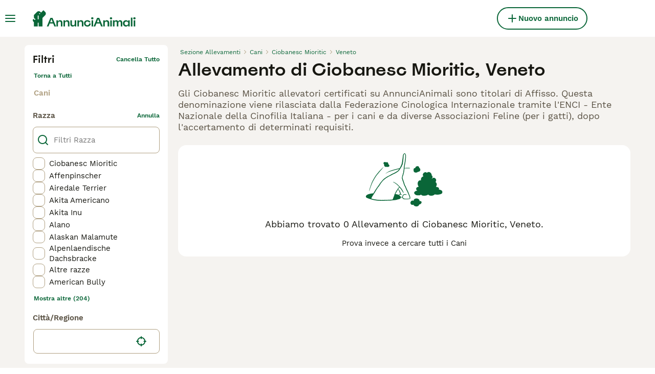

--- FILE ---
content_type: application/javascript; charset=UTF-8
request_url: https://www.annuncianimali.it/_next/static/chunks/pages/breeders/%5Bcategory%5D/%5Battribute%5D/%5B...location%5D-7c900a0b73c7f621.js
body_size: -100
content:
(self.webpackChunk_N_E=self.webpackChunk_N_E||[]).push([[9104],{48012:(_,e,t)=>{(window.__NEXT_P=window.__NEXT_P||[]).push(["/breeders/[category]/[attribute]/[...location]",function(){return t(51976)}])},51976:(_,e,t)=>{"use strict";t.r(e),t.d(e,{__N_SSP:()=>r,default:()=>a});var u=t(65012),r=!0;let a=u.default}},_=>{_.O(0,[2867,5625,8544,1946,3186,3856,6724,2124,2770,7824,4248,15,2889,8892,5288,636,6593,9895,8792],()=>_(_.s=48012)),_N_E=_.O()}]);

--- FILE ---
content_type: application/javascript; charset=UTF-8
request_url: https://www.annuncianimali.it/_next/static/EEz56uG-DOA-HBPfeI8P1/_buildManifest.js
body_size: 6665
content:
self.__BUILD_MANIFEST=function(s,a,e,t,c,i,n,o,r,d,u,h,p,b,f,g,m,l,k,y,j,v,w,I,z,_,P,B,D,F,x,A,N,S,E,L,M,T,U,C,H,R,q,G,J,K,O,Q,V,W,X,Y,Z,$,ss,sa,se,st,sc,si,sn,so,sr,sd,su,sh,sp,sb,sf,sg,sm,sl,sk,sy,sj,sv,sw,sI,sz,s_,sP,sB,sD,sF,sx,sA,sN,sS,sE,sL,sM,sT,sU,sC,sH,sR,sq,sG,sJ,sK,sO,sQ,sV,sW,sX,sY,sZ,s$,s4,s2,s3,s1,s6,s9,s8,s5,s0,s7,as,aa,ae,at,ac,ai,an,ao,ar,ad,au,ah,ap,ab,af,ag,am,al,ak,ay,aj,av,aw,aI){return{__rewrites:{afterFiles:[{has:s,source:A,destination:A},{has:s,source:N,destination:N},{has:s,source:"/account/informazioni-banca",destination:sb},{has:s,source:"/account/coordinate-bancarie",destination:S},{has:s,source:"/account/ricerche",destination:E},{has:s,source:"/account/preferiti",destination:L},{has:s,source:"/account/annunci",destination:M},{has:s,source:"/account/annunci-gestiti",destination:T},{has:s,source:"/account/impostazioni",destination:U},{has:s,source:"/account/il-mio-profilo",destination:C},{has:s,source:"/account/i-miei-animali",destination:H},{has:s,source:"/allevamenti/:path*",destination:sf},{has:s,source:"/allevamento/:path*",destination:y},{has:s,source:"/animale-pagamento/coordinate-bancarie",destination:_},{has:s,source:"/animale-pagamento/termini-del-compratore",destination:R},{has:s,source:"/animale-pagamento/termini-del-venditore",destination:q},{has:s,source:"/animale-pagamento/verifica",destination:P},{has:s,source:"/animale-pagamento/:path*/pagare",destination:G},{has:s,source:"/animale-pagamento/:path*/complete",destination:J},{has:s,source:"/animale-pagamento/:path*/termini",destination:K},{has:s,source:"/animale-pagamento/:path*/activate-insurance",destination:sC},{has:s,source:"/animale-pagamento/collection-confirmed",destination:sg},{has:s,source:"/animali-consigli",destination:O},{has:s,source:"/animali-consigli/preview/:path*",destination:sm},{has:s,source:"/animali-consigli/ricerca/:path*",destination:sl},{has:s,source:"/animali-consigli/:path*.html",destination:sk},{has:s,source:"/annunci/evidenza",destination:Q},{has:s,source:"/annunci/evidenza/successo",destination:V},{has:s,source:"/annunci/invia/successo",destination:W},{has:s,source:"/annunci/animali/:path*",destination:sy},{has:s,source:"/annunci/:path*",destination:sj},{has:s,source:"/cani-razze/:path*",destination:X},{has:s,source:"/cerca/:path*",destination:sv},{has:s,source:sH,destination:sH},{has:s,source:sR,destination:sR},{has:s,source:s3,destination:s3},{has:s,source:"/gatti-razze/:path*",destination:sw},{has:s,source:"/id-verifica",destination:Y},{has:s,source:"/id-verifica/documenti",destination:Z},{has:s,source:"/id-verifica/conferma",destination:$},{has:s,source:ss,destination:ss},{has:s,source:"/login/resetta-password",destination:sa},{has:s,source:"/login/dimenticata-password",destination:se},{has:s,source:"/logout-forzato",destination:st},{has:s,source:"/registrazione",destination:sc},{has:s,source:"/registrazione/controlla-email",destination:si},{has:s,source:"/registrazione/conferma-email/:path*",destination:sI},{has:s,source:"/registrazione/cambia-email/:path*",destination:sz},{has:s,source:"/testimoniali",destination:sn},{has:s,source:"/testimoniali/:path*",destination:s_},{has:s,source:"/utente/:path*",destination:y},{has:s,source:"/appartenenza",destination:so},{has:s,source:"/chi-siamo",destination:sP},{has:s,source:"/press",destination:sB},{has:s,source:"/privacy",destination:sD},{has:s,source:"/servizi-condizioni",destination:sF},{has:s,source:s1,destination:s1},{has:s,source:"/alta",destination:sc},{has:s,source:"/alta/controlar-correo",destination:si},{has:s,source:"/alta/confirmar-correo/:path*",destination:sI},{has:s,source:"/alta/cambiar-correo/:path*",destination:sz},{has:s,source:"/animales-consejos",destination:O},{has:s,source:"/animales-consejos/preview/:path*",destination:sm},{has:s,source:"/animales-consejos/buscar/:path*",destination:sl},{has:s,source:"/animales-consejos/:path*.html",destination:sk},{has:s,source:"/anuncios/promocion",destination:Q},{has:s,source:"/anuncios/promocion/exito",destination:V},{has:s,source:"/anuncios/enviar/exito",destination:W},{has:s,source:"/anuncios/mascotas/:path*",destination:sy},{has:s,source:"/anuncios/:path*",destination:sj},{has:s,source:"/buscar/:path*",destination:sv},{has:s,source:"/criadores/:path*",destination:sf},{has:s,source:"/criadero/:path*",destination:y},{has:s,source:"/cuenta",destination:A},{has:s,source:"/cuenta/advert-performance",destination:N},{has:s,source:"/cuenta/informacion-bancaria",destination:sb},{has:s,source:"/cuenta/detalles-banco",destination:S},{has:s,source:"/cuenta/busquedas-guardadas",destination:E},{has:s,source:"/cuenta/anuncios-favoritos",destination:L},{has:s,source:"/cuenta/mis-anuncios",destination:M},{has:s,source:"/cuenta/anuncios-gestionados",destination:T},{has:s,source:"/cuenta/configuracion",destination:U},{has:s,source:"/cuenta/mi-perfil",destination:C},{has:s,source:"/cuenta/mis-mascotas",destination:H},{has:s,source:"/login/restablecer-contrasena",destination:sa},{has:s,source:"/login/recordar",destination:se},{has:s,source:"/pago-mascota/detalles-del-banco",destination:_},{has:s,source:"/pago-mascota/terminos-del-comprador",destination:R},{has:s,source:"/pago-mascota/verificacion",destination:P},{has:s,source:"/pago-mascota/terminos-del-vendedor",destination:q},{has:s,source:"/pago-mascota/:path*/pago",destination:G},{has:s,source:"/pago-mascota/:path*/complete",destination:J},{has:s,source:"/pago-mascota/:path*/terminos",destination:K},{has:s,source:"/pago-mascota/:path*/activate-insurance",destination:sC},{has:s,source:"/pago-mascota/collection-confirmed",destination:sg},{has:s,source:"/razas-gato/:path*",destination:sw},{has:s,source:"/razas-perro/:path*",destination:X},{has:s,source:"/sesion-cerrada",destination:st},{has:s,source:"/testimonios",destination:sn},{has:s,source:"/testimonios/:path*",destination:s_},{has:s,source:"/usuario/:path*",destination:y},{has:s,source:"/verificacion-de-ID",destination:Y},{has:s,source:"/verificacion-de-ID/documentos",destination:Z},{has:s,source:"/verificacion-de-ID/confirmacion",destination:$},{has:s,source:"/afiliacion",destination:so},{has:s,source:"/acercade",destination:sP},{has:s,source:"/prensa",destination:sB},{has:s,source:"/politica-privacidad",destination:sD},{has:s,source:"/condiciones-uso",destination:sF},{has:s,source:"/aanmelden",destination:sc},{has:s,source:"/aanmelden/email-controleren",destination:si},{has:s,source:"/aanmelden/email-bevestigen/:path*",destination:sI},{has:s,source:"/aanmelden/email-wijzigen/:path*",destination:sz},{has:s,source:"/account/bankgegevens",destination:sb},{has:s,source:"/account/bankdetails",destination:S},{has:s,source:"/account/bewaarde-zoekopdrachten",destination:E},{has:s,source:"/account/favoriete-advertenties",destination:L},{has:s,source:"/account/mijn-advertenties",destination:M},{has:s,source:"/account/beheerde-advertenties",destination:T},{has:s,source:"/account/instellingen",destination:U},{has:s,source:"/account/mijn-profiel",destination:C},{has:s,source:"/account/mijn-huisdieren",destination:H},{has:s,source:"/advertenties/promoten",destination:Q},{has:s,source:"/advertenties/promoten/succesvol",destination:V},{has:s,source:"/advertenties/plaatsen/succesvol",destination:W},{has:s,source:"/advertenties/huisdieren/:path*",destination:sy},{has:s,source:"/advertenties/:path*",destination:sj},{has:s,source:"/fokkers/:path*",destination:sf},{has:s,source:"/fokker/:path*",destination:y},{has:s,source:"/gebruiker/:path*",destination:y},{has:s,source:"/geforceerd-uitloggen",destination:st},{has:s,source:"/hondenrassen/:path*",destination:X},{has:s,source:"/huisdier-advies",destination:O},{has:s,source:"/huisdier-advies/preview/:path*",destination:sm},{has:s,source:"/huisdier-advies/zoeken/:path*",destination:sl},{has:s,source:"/huisdier-advies/:path*.html",destination:sk},{has:s,source:"/huisdier-betaling/bankgegevens",destination:_},{has:s,source:"/huisdier-betaling/koper-voorwaarden",destination:R},{has:s,source:"/huisdier-betaling/verificatie",destination:P},{has:s,source:"/huisdier-betaling/verkoper-voorwaarden",destination:q},{has:s,source:"/huisdier-betaling/:path*/betalen",destination:G},{has:s,source:"/huisdier-betaling/:path*/complete",destination:J},{has:s,source:"/huisdier-betaling/:path*/voorwaarden",destination:K},{has:s,source:"/huisdier-betaling/:path*/activate-insurance",destination:sC},{has:s,source:"/huisdier-betaling/collection-confirmed",destination:sg},{has:s,source:"/id-verificatie",destination:Y},{has:s,source:"/id-verificatie/documenten",destination:Z},{has:s,source:"/id-verificatie/bevestiging",destination:$},{has:s,source:"/inloggen",destination:ss},{has:s,source:"/inloggen/wachtwoord-opnieuw-instellen",destination:sa},{has:s,source:"/inloggen/wachtwoord-vergeten",destination:se},{has:s,source:"/lidmaatschap",destination:so},{has:s,source:"/over",destination:sP},{has:s,source:"/getuigenissen",destination:sn},{has:s,source:"/getuigenissen/:path*",destination:s_},{has:s,source:"/pers",destination:sB},{has:s,source:"/privacybeleid",destination:sD},{has:s,source:"/voorwaarden",destination:sF},{has:s,source:"/zoeken/:path*",destination:sv},{has:s,source:"/mitt-konto",destination:A},{has:s,source:"/mitt-konto/advert-performance",destination:N},{has:s,source:"/mitt-konto/bankinformation",destination:sb},{has:s,source:"/mitt-konto/bankuppgifter",destination:S},{has:s,source:"/mitt-konto/sparade-sokningar",destination:E},{has:s,source:"/mitt-konto/favoritannonser",destination:L},{has:s,source:"/mitt-konto/mina-annonser",destination:M},{has:s,source:"/mitt-konto/hanterade-annonser",destination:T},{has:s,source:"/mitt-konto/installningar",destination:U},{has:s,source:"/mitt-konto/min-profil",destination:C},{has:s,source:"/mitt-konto/mina-husdjur",destination:H},{has:s,source:"/uppfodare/:path*",destination:sf},{has:s,source:_,destination:_},{has:s,source:R,destination:R},{has:s,source:q,destination:q},{has:s,source:P,destination:P},{has:s,source:G,destination:G},{has:s,source:J,destination:J},{has:s,source:K,destination:K},{has:s,source:"/artiklar",destination:O},{has:s,source:"/artiklar/preview/:path*",destination:sm},{has:s,source:"/artiklar/sok/:path*",destination:sl},{has:s,source:"/artiklar/:path*.html",destination:sk},{has:s,source:"/annonser/premium",destination:Q},{has:s,source:"/annonser/premium/publicerade",destination:V},{has:s,source:"/annonser/skicka/lyckades",destination:W},{has:s,source:"/annonser/hastar/:path*",destination:sy},{has:s,source:"/annonser/:path*",destination:sj},{has:s,source:X,destination:X},{has:s,source:"/sok/:path*",destination:sv},{has:s,source:sw,destination:sw},{has:s,source:"/id-verifiering",destination:Y},{has:s,source:"/id-verifiering/dokument",destination:Z},{has:s,source:"/id-verifiering/bekraftelse",destination:$},{has:s,source:"/logga-in",destination:ss},{has:s,source:"/logga-in/aterstall-mitt-losenord",destination:sa},{has:s,source:"/logga-in/glomt-losenord",destination:se},{has:s,source:"/patvingad-utloggning",destination:st},{has:s,source:"/skapa-konto",destination:sc},{has:s,source:"/skapa-konto/kontrollera-epost",destination:si},{has:s,source:"/skapa-konto/bekrafta-epostadress/:path*",destination:sI},{has:s,source:"/skapa-konto/byt-epost/:path*",destination:sz},{has:s,source:"/anvandare/:path*",destination:y},{has:s,source:so,destination:so},{has:s,source:"/testimonialer",destination:sn},{has:s,source:"/testimonialer/:path*",destination:s_},{has:s,source:"/om-oss",destination:sP},{has:s,source:"/tryck-har",destination:sB},{has:s,source:"/integritetspolicy",destination:sD},{has:s,source:"/anvandarvillkor",destination:sF},{has:s,source:"/apple-app-site-association",destination:s6},{has:s,source:"/.well-known/apple-app-site-association",destination:s6},{has:s,source:"/.well-known/assetlinks.json",destination:"/mobile/assetlinks.json"},{has:s,source:"/.well-known/apple-developer-merchantid-domain-association",destination:"/mobile/apple-pay-certificate.txt"},{has:s,source:"/about/",destination:"/static/web/about/"},{has:s,source:"/privacy-policy/",destination:"/static/web/privacy-policy/"},{has:s,source:"/terms/",destination:"/static/web/terms/"},{has:s,source:"/press/",destination:"/static/web/press/"},{has:s,source:"/(.*)/mraid.js",destination:b},{has:s,source:"/wp-(.*)",destination:b},{has:s,source:"/:path*(\\.asp|\\.aspx|\\.php|\\.xml|\\.jsp)",destination:b},{has:s,source:"/(media|static)/images/:path*",destination:b},{has:s,source:"/public/immagini/:path*",destination:b},{has:s,source:"/immagini/razze/:path*",destination:b},{has:s,source:"/images/(articles|fallbacks|cachorros|criador|classifieds|foro|inz-foto|clanky-foto|puppyfotos|animal|usuario|users|breeds|veterinario|hondenrassen|hondentipfotos|hondenspeelgoed)/:path*",destination:b},{has:s,source:"/clanky/foto/:path*",destination:b},{has:s,source:"/(assets|file-manager|logos|sold|sellerprofile)/:path*",destination:b},{has:s,source:"/rest/account/:path*",destination:b},{has:s,source:"/.well-known/passkey-endpoints",destination:b},{has:s,source:"/:path*.html",destination:"/:path*"},{has:s,source:"/version/",destination:"/api/version/"},{has:s,source:"/breeder/:path*",destination:y}],beforeFiles:[],fallback:[]},__routerFilterStatic:{numItems:0,errorRate:1e-4,numBits:0,numHashes:s8,bitArray:[]},__routerFilterDynamic:{numItems:0,errorRate:1e-4,numBits:0,numHashes:s8,bitArray:[]},"/":[a,t,n,g,"static/chunks/2434-c1cb3fc4f3f4a07b.js",r,h,m,"static/css/5879f2bc2a661bee.css","static/chunks/pages/index-4695fb638cef7291.js"],"/404":[a,s5,"static/chunks/pages/404-64ef71688b3b525c.js"],"/_error":[a,s5,"static/chunks/pages/_error-d06e634da1198529.js"],"/account":[l,a,e,t,n,i,c,z,sr,sq,u,d,r,p,f,B,sd,su,sG,sJ,sK,s0,s7,"static/chunks/pages/account-a54c7a5061c94e78.js"],"/account/advert-performance":[a,e,i,c,as,d,p,f,aa,"static/css/a07dd7f3140550b0.css","static/chunks/pages/account/advert-performance-47fe410ab81d6ef4.js"],"/account/bank-details":[l,a,e,t,n,i,c,"static/chunks/1631-159fe2d89e724c71.js",u,d,p,f,sO,"static/css/f1cb752881fe7fb5.css","static/chunks/pages/account/bank-details-93f26653c4f740a4.js"],"/account/breeder-rewards":[a,"static/chunks/pages/account/breeder-rewards-1c8813f913b6a3ab.js"],"/account/buyer-rewards":[a,"static/chunks/pages/account/buyer-rewards-6ff8664f6164ca17.js"],"/account/favorite-adverts":[a,e,i,c,o,d,p,f,k,j,D,"static/css/78b7eda1eb7c77d8.css","static/chunks/pages/account/favorite-adverts-28a162a25d41df79.js"],"/account/managed-ads":[a,t,o,d,p,f,ae,"static/css/8960cdd9260b974b.css","static/chunks/pages/account/managed-ads-702b3c68e5cd4201.js"],"/account/my-adverts":[a,e,i,c,o,as,d,p,f,k,sQ,aa,"static/css/f0ff7954b1d37ee7.css","static/chunks/pages/account/my-adverts-77e500a10ae2179b.js"],"/account/my-breeders":[a,"static/chunks/7944-8aebbe3aa9b01644.js",d,p,f,ae,"static/css/ec2794e908abc1ff.css","static/chunks/pages/account/my-breeders-e62a8fac47f69565.js"],"/account/my-breeders/new":[l,a,e,t,n,i,c,z,u,sd,"static/css/39a1eeab094be6d8.css","static/chunks/pages/account/my-breeders/new-d5e420f27233d486.js"],"/account/my-pets":[e,"static/chunks/2110-770e4030c739f43f.js",d,p,f,"static/css/e77c2a0e7ede02fe.css","static/chunks/pages/account/my-pets-6000a72afd8e7fd3.js"],"/account/my-pets/confirm-success":[a,"static/css/9eaeba789ec7b31a.css","static/chunks/pages/account/my-pets/confirm-success-4cb7a8f0511a3b09.js"],"/account/my-profile":[l,a,e,t,n,i,c,z,sr,sq,u,d,r,p,f,B,sd,su,sG,sJ,sK,"static/css/2bb511d1011b96cc.css","static/chunks/pages/account/my-profile-484dc300f8795aac.js"],"/account/saved-searches":[a,t,o,d,p,f,"static/css/ce629d0f5e04fb5f.css","static/chunks/pages/account/saved-searches-da09ad0fb91c9aad.js"],"/account/settings":[l,a,e,t,n,i,c,z,sr,sq,u,d,r,p,f,B,sd,su,sG,sJ,sK,s0,s7,"static/chunks/pages/account/settings-1fa7061b8c76f788.js"],"/bird-breeds":[a,o,r,F,x,"static/chunks/pages/bird-breeds-92cab6a7440435d4.js"],"/bird-breeds/[slug]":[a,v,sA,sN,"static/chunks/pages/bird-breeds/[slug]-c62446895ed2cc01.js"],"/breeders":[a,t,n,o,g,r,m,w,I,sS,sE,"static/chunks/pages/breeders-24ac8db6e54acc3e.js"],"/breeders/[category]":[a,t,n,o,g,r,m,w,I,sS,sE,"static/chunks/pages/breeders/[category]-a21a34fd7c6329d8.js"],"/breeders/[category]/[attribute]":[a,t,n,o,g,r,m,w,I,sS,sE,"static/chunks/pages/breeders/[category]/[attribute]-3e7da922f887488c.js"],"/breeders/[category]/[attribute]/[...location]":[a,t,n,o,g,r,m,w,I,sS,sE,"static/chunks/pages/breeders/[category]/[attribute]/[...location]-7c900a0b73c7f621.js"],"/cat-breeds":[a,o,r,F,x,"static/chunks/pages/cat-breeds-9da3675bf045ca49.js"],"/cat-breeds/group/[slug]":[a,o,r,F,x,"static/chunks/pages/cat-breeds/group/[slug]-8c15728c1cf84fb6.js"],"/cat-breeds/[slug]":[a,v,sA,sN,"static/chunks/pages/cat-breeds/[slug]-dd168fcf17a74f54.js"],"/chat":[sV,"static/chunks/466319ed-2133bd04e5e27e4c.js",a,e,c,v,sW,"static/chunks/16-195cae5c03c63869.js","static/css/9ab118167712e592.css","static/chunks/4027-007143fb151ac4b5.js","static/chunks/4410-dc3350444520e9ba.js","static/css/9152c4e0ec525f99.css","static/chunks/pages/chat-9f663735ee236921.js"],"/classifieds/pets/[slug]":[a,e,i,c,o,v,h,k,j,sh,sX,sY,at,ac,"static/chunks/pages/classifieds/pets/[slug]-51c956746308abc6.js"],"/classifieds/promote":[a,"static/css/f6b083c0d2b4c4a8.css","static/chunks/pages/classifieds/promote-eef6bf34951deb75.js"],"/classifieds/promote/success":[a,ai,d,an,ao,"static/chunks/pages/classifieds/promote/success-4cbbd85035bca59a.js"],"/classifieds/submit/success":[a,ai,d,an,ao,"static/chunks/pages/classifieds/submit/success-21966eb2b655ccf0.js"],"/classifieds/[slug]":[a,e,i,c,o,v,h,k,j,sh,sX,sY,at,ac,"static/chunks/pages/classifieds/[slug]-94137161d28aa47e.js"],"/create-new-listing":[sV,ar,a,e,t,n,i,c,o,sr,sW,ad,au,ah,u,d,su,sh,sQ,ap,ab,af,"static/css/406a3cf032154997.css","static/chunks/pages/create-new-listing-62ceb50f565bd8eb.js"],"/dog-breeds":[a,o,r,F,x,"static/chunks/pages/dog-breeds-460ba76f9df98c7a.js"],"/dog-breeds/group/[slug]":[a,o,r,F,x,"static/chunks/pages/dog-breeds/group/[slug]-68a2d7b803658edd.js"],"/dog-breeds/[slug]":[a,v,sA,sN,"static/chunks/pages/dog-breeds/[slug]-5551474f8d70a7ca.js"],"/forced-logout":[a,"static/css/bb7cff8950cbd133.css","static/chunks/pages/forced-logout-7e8d7373938f1a1a.js"],"/id-verification":[a,"static/chunks/pages/id-verification-5a6f60cf6e14d8f5.js"],"/id-verification/confirmation":[a,"static/chunks/pages/id-verification/confirmation-80c218835e17eff7.js"],"/id-verification/documents":[a,"static/chunks/pages/id-verification/documents-d334f12acddd7094.js"],"/login":[a,e,t,n,i,c,"static/chunks/3296-da64789523d2509e.js",u,ag,"static/css/3ac565ba214bb2be.css","static/chunks/pages/login-9a63e920af4bf1ad.js"],"/login/forgot-password":[a,e,t,n,i,c,z,u,B,sZ,"static/css/81e6ff6e666c8a6c.css","static/chunks/pages/login/forgot-password-50d5516a8bbcfc6f.js"],"/login/reset-password":[a,e,t,n,i,c,z,u,B,sZ,"static/css/b49963de5d1f19ec.css","static/chunks/pages/login/reset-password-973cca4fcd115726.js"],"/my-adverts/edit-listing":["static/chunks/pages/my-adverts/edit-listing-eeaec9a71d018cad.js"],"/my-adverts/edit-listing/[slug]":[sV,ar,a,e,t,n,i,c,o,sr,sW,ad,au,ah,u,d,su,sh,sQ,ap,ab,af,"static/css/5d0f03f21e2324d9.css","static/chunks/pages/my-adverts/edit-listing/[slug]-8cc2c29b455c67ab.js"],"/pay-by-pin/bank-account":[l,a,e,t,n,i,c,am,u,d,p,sO,al,"static/css/3c6ab9f6e36ec672.css","static/chunks/pages/pay-by-pin/bank-account-0cdf79693581ff32.js"],"/pay-by-pin/checkout":[a,"static/chunks/pages/pay-by-pin/checkout-8615125a8bb6f704.js"],"/pay-by-pin/contact-details":[l,a,e,t,n,i,c,u,sd,"static/css/c8586563ecd91e7b.css","static/chunks/pages/pay-by-pin/contact-details-df15e4ce5070da53.js"],"/pay-by-pin/success":[a,"static/css/c503fb2e6dae2ba7.css","static/chunks/pages/pay-by-pin/success-1a40ea8c7bc211d2.js"],"/pay-by-pin/transactions":[l,e,t,n,i,c,am,u,d,p,al,"static/css/9a50bc7bea91a95a.css","static/chunks/pages/pay-by-pin/transactions-0685d58c8513c3ef.js"],"/pet-advice":[a,h,sp,"static/css/844e7eafcf877758.css","static/chunks/pages/pet-advice-a2a96056dbf631c4.js"],"/pet-advice/preview/[slug]":[a,e,ak,h,ay,aj,"static/chunks/pages/pet-advice/preview/[slug]-afd5433255f9b00f.js"],"/pet-advice/search":[a,o,h,sp,sL,sM,"static/chunks/pages/pet-advice/search-065549a5b226cbfa.js"],"/pet-advice/search/[category]":[a,o,h,sp,sL,sM,"static/chunks/pages/pet-advice/search/[category]-670c5e8368495d08.js"],"/pet-advice/search/[category]/[topic]":[a,o,h,sp,sL,sM,"static/chunks/pages/pet-advice/search/[category]/[topic]-b5aaf951266696d1.js"],"/pet-advice/search/[category]/[topic]/[page]":[a,o,h,sp,sL,sM,"static/chunks/pages/pet-advice/search/[category]/[topic]/[page]-e89674a5ec6b55ee.js"],"/pet-advice/[slug]":[a,e,ak,h,ay,aj,"static/chunks/pages/pet-advice/[slug]-1ae63c74ce1fd0be.js"],"/pet-payment/bank-details":[l,a,e,t,n,i,c,u,sO,"static/css/612ee348a6507258.css","static/chunks/pages/pet-payment/bank-details-1ddf5ad67054b2fd.js"],"/pet-payment/bank-details-error":[a,"static/css/5e4bb6f197e8cce1.css","static/chunks/pages/pet-payment/bank-details-error-36f06901150320f5.js"],"/pet-payment/collection-confirmed":[a,"static/css/226d763cb4a807c6.css","static/chunks/pages/pet-payment/collection-confirmed-2a416329c04778cd.js"],"/pet-payment/terms":[a,e,s$,s4,"static/chunks/pages/pet-payment/terms-8b9376bb2b69d560.js"],"/pet-payment/terms-mobile":[a,e,s$,s4,"static/chunks/pages/pet-payment/terms-mobile-da33b9e5589ef5ff.js"],"/pet-payment/verification":[a,"static/css/8c86ba6ed549af3c.css","static/chunks/pages/pet-payment/verification-39d33868920c8c4f.js"],"/pet-payment/[petPaymentId]/activate-insurance":[a,e,t,n,i,c,av,u,aw,aI,"static/chunks/pages/pet-payment/[petPaymentId]/activate-insurance-fb19976bc5dc7e4f.js"],"/pet-payment/[petPaymentId]/preactivate-insurance":[a,e,t,n,i,c,av,u,aw,aI,"static/chunks/pages/pet-payment/[petPaymentId]/preactivate-insurance-920359092911d8f1.js"],"/pet-payment/[petPaymentId]/v2/complete":[a,s2,"static/css/970a1e8d40a9c7d4.css","static/chunks/pages/pet-payment/[petPaymentId]/v2/complete-43edb1625ffec5fc.js"],"/pet-payment/[petPaymentId]/v2/pay":[a,s2,"static/css/838a03671ceff088.css","static/chunks/pages/pet-payment/[petPaymentId]/v2/pay-1ee25f4009548219.js"],"/pet-payment/[petPaymentId]/v2/terms":[a,"static/css/5f1d2ed5971dfea2.css","static/chunks/pages/pet-payment/[petPaymentId]/v2/terms-0a825808828d34c5.js"],"/premium/checkout":[a,s2,"static/css/d2cf6c250fbf4c48.css","static/chunks/pages/premium/checkout-0d0396faa07c6169.js"],"/premium/success":[a,"static/css/b12c1e1c9d8d1d62.css","static/chunks/pages/premium/success-df21eb1cf416a310.js"],"/rabbit-breeds":[a,o,r,F,x,"static/chunks/pages/rabbit-breeds-459be30fbd3123a5.js"],"/rabbit-breeds/[slug]":[a,v,sA,sN,"static/chunks/pages/rabbit-breeds/[slug]-be3db1cc7c71ab60.js"],"/redirect":[a,"static/css/87ac10bc3717d38a.css","static/chunks/pages/redirect-4c4b7c30c6b2018d.js"],"/search":[a,e,t,n,i,c,o,g,r,h,k,m,j,w,I,D,sT,sU,"static/chunks/pages/search-0e652df7be2a9402.js"],"/signup":[a,e,t,n,i,c,z,u,B,sZ,ag,"static/css/710d4034172842df.css","static/chunks/pages/signup-1b6c86b25ffd1fe0.js"],"/signup/change-email/[token]":[a,d,"static/css/31e37f375f3e6f3f.css","static/chunks/pages/signup/change-email/[token]-0e24b54ca9436381.js"],"/signup/check-your-mail":[a,"static/css/ab93b453a027126c.css","static/chunks/pages/signup/check-your-mail-b57fc826c1f35ce1.js"],"/signup/confirm-email/[token]":[a,"static/css/72b829bf0afb3cec.css","static/chunks/pages/signup/confirm-email/[token]-7669cc6bab49a932.js"],"/static/[platform]/[page]":[a,e,s$,s4,"static/chunks/pages/static/[platform]/[page]-b9e7b1d5ab3114aa.js"],"/subscription/checkout":[a,"static/chunks/pages/subscription/checkout-feda91fe3953870b.js"],"/subscription/success":["static/css/3a31782c99ca7b23.css","static/chunks/pages/subscription/success-743f67d675342edd.js"],"/testimonials":[a,"static/css/3ef1446185b234d6.css","static/chunks/pages/testimonials-a13a8eb2c08f966a.js"],"/testimonials/[slug]":[a,"static/css/7fc0921c10a5408d.css","static/chunks/pages/testimonials/[slug]-a9e545380ad0a7d5.js"],"/user/[slug]":[a,e,i,c,v,k,j,D,sh,sX,sY,"static/css/c6cead1f4afa3658.css","static/chunks/pages/user/[slug]-843295bf05b921c3.js"],"/vas/checkout":[a,"static/chunks/pages/vas/checkout-3dd6fe0e13e52724.js"],"/[type]/[category]":[a,e,t,n,i,c,o,g,r,h,k,m,j,w,I,D,sT,sU,"static/chunks/pages/[type]/[category]-922cb5c6fc4b5486.js"],"/[type]/[category]/[attribute]":[a,e,t,n,i,c,o,g,r,h,k,m,j,w,I,D,sT,sU,"static/chunks/pages/[type]/[category]/[attribute]-a0e26fed41a4a8fb.js"],"/[type]/[category]/[attribute]/[...location]":[a,e,t,n,i,c,o,g,r,h,k,m,j,w,I,D,sT,sU,"static/chunks/pages/[type]/[category]/[attribute]/[...location]-8ba40fe8ac21d255.js"],sortedPages:["/","/404","/_app","/_error",A,N,S,"/account/breeder-rewards","/account/buyer-rewards",L,T,M,"/account/my-breeders","/account/my-breeders/new",H,"/account/my-pets/confirm-success",C,E,U,"/bird-breeds","/bird-breeds/[slug]","/breeders","/breeders/[category]","/breeders/[category]/[attribute]","/breeders/[category]/[attribute]/[...location]","/cat-breeds","/cat-breeds/group/[slug]","/cat-breeds/[slug]",sH,"/classifieds/pets/[slug]",Q,V,W,"/classifieds/[slug]",sR,"/dog-breeds","/dog-breeds/group/[slug]","/dog-breeds/[slug]",st,Y,$,Z,ss,se,sa,"/my-adverts/edit-listing","/my-adverts/edit-listing/[slug]","/pay-by-pin/bank-account","/pay-by-pin/checkout","/pay-by-pin/contact-details","/pay-by-pin/success","/pay-by-pin/transactions",O,"/pet-advice/preview/[slug]","/pet-advice/search","/pet-advice/search/[category]","/pet-advice/search/[category]/[topic]","/pet-advice/search/[category]/[topic]/[page]","/pet-advice/[slug]",_,"/pet-payment/bank-details-error",sg,"/pet-payment/terms","/pet-payment/terms-mobile",P,"/pet-payment/[petPaymentId]/activate-insurance","/pet-payment/[petPaymentId]/preactivate-insurance","/pet-payment/[petPaymentId]/v2/complete","/pet-payment/[petPaymentId]/v2/pay","/pet-payment/[petPaymentId]/v2/terms","/premium/checkout","/premium/success","/rabbit-breeds","/rabbit-breeds/[slug]","/redirect","/search",sc,"/signup/change-email/[token]",si,"/signup/confirm-email/[token]","/static/[platform]/[page]","/subscription/checkout","/subscription/success",sn,"/testimonials/[slug]","/user/[slug]","/vas/checkout","/[type]/[category]","/[type]/[category]/[attribute]","/[type]/[category]/[attribute]/[...location]"]}}(void 0,"static/chunks/2867-05fbb03ac3179292.js","static/chunks/9241-0bac779cad5761ff.js","static/chunks/5625-a046e9308bc1e7e5.js","static/chunks/6128-0c1d80239274c250.js","static/chunks/1406-1865a1a5e119719f.js","static/chunks/8544-c2703c8c5e5b7444.js","static/chunks/1946-e0f793b8227a9287.js","static/chunks/3856-5b0044212e52d9fb.js","static/chunks/6719-af9e3fc8e4c18561.js","static/chunks/9088-1043213caffe8cd2.js","static/chunks/1083-a5c945107aea6009.js","static/chunks/4354-dc11d2921afe54bd.js","/404/","static/chunks/8648-cc5dc5f13583ea11.js","static/chunks/3186-70419fe84536035b.js","static/chunks/6724-4c74966655266423.js","static/chunks/2c7c69dd-03c441e43cf92af0.js","static/chunks/63-b74f830d2d03445c.js","/user/:path*","static/chunks/1932-8034820b3a13eefa.js","static/chunks/4526-819bc80df933cf54.js","static/css/f0efc6a22facc828.css","static/chunks/2124-d3276df7bf275121.js","static/chunks/1127-890ef31aa425f940.js","/pet-payment/bank-details","/pet-payment/verification","static/chunks/5534-27e89fb882c39b86.js","static/chunks/1398-b1fc22d66e492fea.js","static/chunks/9649-feff29a63b37aee1.js","static/css/3f587ecda6f6dd53.css","/account","/account/advert-performance","/account/bank-details","/account/saved-searches","/account/favorite-adverts","/account/my-adverts","/account/managed-ads","/account/settings","/account/my-profile","/account/my-pets","/pet-payment/buyer-terms","/pet-payment/seller-terms","/pet-payment/:path*/pay","/pet-payment/:path*/complete","/pet-payment/:path*/terms","/pet-advice","/classifieds/promote","/classifieds/promote/success","/classifieds/submit/success","/dog-breeds/:path*","/id-verification","/id-verification/documents","/id-verification/confirmation","/login","/login/reset-password","/login/forgot-password","/forced-logout","/signup","/signup/check-your-mail","/testimonials","/subscription","static/chunks/4109-5ee7be0833692f24.js","static/chunks/1820-95b7e5f11d688565.js","static/chunks/2221-1c9ee43a353a6c2a.js","static/chunks/4570-446a995d2f636db0.js","static/chunks/4826-16d8d9b7c63e3f72.js","/account/bank-information","/breeders/:path*","/pet-payment/collection-confirmed","/pet-advice/preview/:path*","/pet-advice/search/:path*","/pet-advice/:path*","/classifieds/pets/:path*","/classifieds/:path*","/search/:path*","/cat-breeds/:path*","/signup/confirm-email/:path*","/signup/change-email/:path*","/testimonials/:path*","/static/web/about","/static/web/press","/static/web/privacy-policy","/static/web/terms",0,"static/css/04ab51de9547598f.css","static/chunks/922-931877443ceff682.js","static/chunks/2770-36abb7717a3b3ea4.js","static/css/9770f400ecdaf216.css","static/chunks/4240-ab03a0d20bd3edcd.js","static/css/51756d209e38b45b.css","static/css/8c95748091911c70.css","static/chunks/2120-429a972b90220661.js","/pet-payment/:path*/activate-insurance","/chat","/create-new-listing","static/chunks/3470-9708e40929b1e6f2.js","static/css/e6aa74021bf25071.css","static/css/494e7392e326a080.css","static/chunks/8534-92e3e63ee69bea64.js","static/chunks/6896-2101b53995a91ff8.js","static/chunks/5804-095ec9d00cdc7bc7.js","static/chunks/07c2d338-d344ce5ea0135823.js","static/chunks/838-754642e7508bb375.js","static/css/203b027155122ab0.css","static/chunks/2414-386c4831108578c5.js","static/chunks/8642-20ba5c034173c970.js","static/chunks/9826-16efe41bd86da9df.js","static/css/db8d72c95fe44284.css","static/chunks/1902-5558360b7d57cde3.js","/my-adverts/edit-listing/:path*","/vas/checkout/","/mobile/apple-app-site-association.json",0,NaN,"static/css/4ad36388f8bf1727.css","static/chunks/4416-a11052665d673976.js","static/css/dc522671d4311d06.css","static/chunks/398-4042ea1a1029b507.js","static/chunks/2028-f6add7a1eb362dfa.js","static/chunks/9748-6b90db32f738e077.js","static/css/9ee968760813e14e.css","static/chunks/8061-7724a3ace8a9ac83.js","static/chunks/9565-e0f793b8227a9287.js","static/chunks/973-3680e4313b23e312.js","static/css/475aae6618347cdd.css","static/chunks/2bd5674f-318ea1e5a6a5923f.js","static/chunks/786-2017daa6ac0fb5ec.js","static/css/54c65979c30d9288.css","static/chunks/5669-df64a140a6b815d4.js","static/chunks/8541-f5bbdc1573c9fb83.js","static/css/e5e86ae8b89aaec3.css","static/chunks/9569-c2e8bde1f77a078d.js","static/chunks/5284-841f1ab37a422bae.js","static/chunks/4238-09f8594e88940aa0.js","static/chunks/1039-c02cb42ac09a3de1.js","static/chunks/9500-83369edcb72476cc.js","static/chunks/8989-09cb3b2919c1d343.js","static/css/8855440f78be74b8.css","static/chunks/3650-e34f15cf37908391.js","static/chunks/5066-2cbbf8b46c7b4be7.js","static/css/813777ea0b5c655d.css"),self.__BUILD_MANIFEST_CB&&self.__BUILD_MANIFEST_CB();